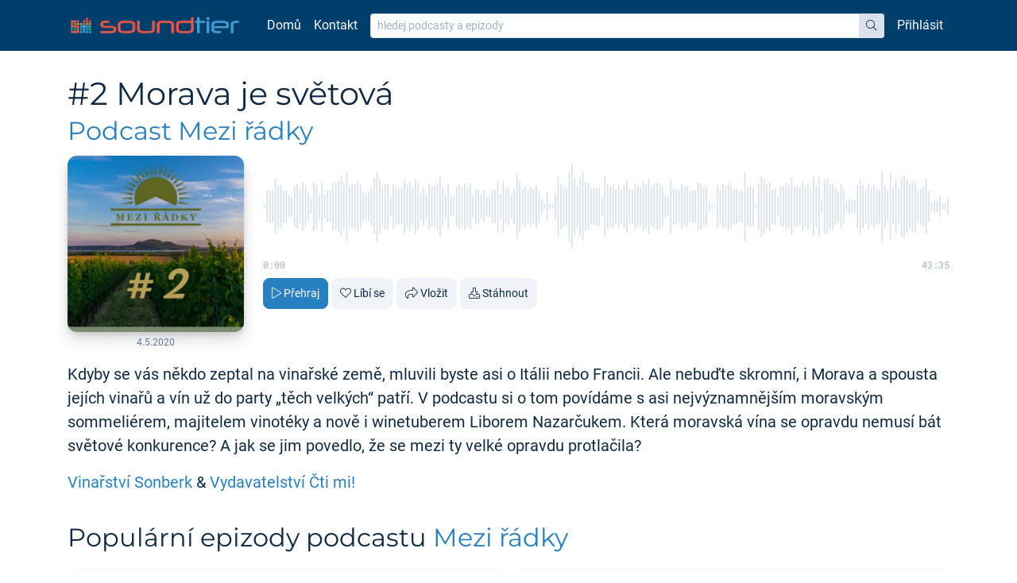

--- FILE ---
content_type: text/html; charset=utf-8
request_url: https://www.soundtier.com/mezi-radky/02-morava-je-svetova
body_size: 8147
content:
<!DOCTYPE html>
<html>

<head>
    <meta charset="utf-8">
    <meta http-equiv="X-UA-Compatible" content="IE=edge">
    <meta name="viewport" content="width=device-width, initial-scale=1">
        <title>#2 Morava je světová | Soundtier – Nejlepší podcasty na jednom místě</title>
    <meta property="og:title" content="#2 Morava je světová" />
    <meta property="og:description" content="Kdyby se vás někdo zeptal na vinařské země, mluvili byste asi o Itálii nebo Francii. Ale nebuďte skromní, i Morava a spousta jejích vinařů a vín už do party „těch velkých“ patří. V podcastu si o tom povídáme s asi nejvýznamnějším moravským sommeliérem, majitelem vinotéky a nově i winetuberem Liborem Nazarčukem. Která moravská vína se opravdu nemusí bát světové konkurence? A jak se jim povedlo, že se mezi ty velké opravdu protlačila? Vinařství Sonberk &amp;amp; Vydavatelství Čti mi! " />
    <meta property="og:type" content="music.song" />
    <meta property="og:music:duration" content="2615" />
    <meta property="og:music:album" content="Mezi řádky" />
    <meta property="og:url" content="https://www.soundtier.com/mezi-radky/02-morava-je-svetova" />
    <meta property="og:image" content="https://dg8r4j3fqc0r3.cloudfront.net/33/1941/3/1500.jpg" />
    <meta property="og:image:secure_url" content="https://dg8r4j3fqc0r3.cloudfront.net/33/1941/3/1500.jpg" />
    <meta property="og:audio" content="https://www.soundtier.com/mezi-radky/02-morava-je-svetova/02-morava-je-svetova.mp3" />    
    <meta property="og:audio:secure_url" content="https://www.soundtier.com/mezi-radky/02-morava-je-svetova/02-morava-je-svetova.mp3" />
    <meta property="og:audio:type" content="audio/mpeg" />    

    <link rel="stylesheet" href="/css/v14/soundtier.css">
    <link rel="apple-touch-icon-precomposed" sizes="57x57" href="https://www.soundtier.com/apple-touch-icon-57x57.png" />
    <link rel="apple-touch-icon-precomposed" sizes="114x114" href="https://www.soundtier.com/apple-touch-icon-114x114.png" />
    <link rel="apple-touch-icon-precomposed" sizes="72x72" href="https://www.soundtier.com/apple-touch-icon-72x72.png" />
    <link rel="apple-touch-icon-precomposed" sizes="144x144" href="https://www.soundtier.com/apple-touch-icon-144x144.png" />
    <link rel="apple-touch-icon-precomposed" sizes="60x60" href="https://www.soundtier.com/apple-touch-icon-60x60.png" />
    <link rel="apple-touch-icon-precomposed" sizes="120x120" href="https://www.soundtier.com/apple-touch-icon-120x120.png" />
    <link rel="apple-touch-icon-precomposed" sizes="76x76" href="https://www.soundtier.com/apple-touch-icon-76x76.png" />
    <link rel="apple-touch-icon-precomposed" sizes="152x152" href="https://www.soundtier.com/apple-touch-icon-152x152.png" />
    <link rel="icon" type="image/png" href="https://www.soundtier.com/favicon-196x196.png" sizes="196x196" />
    <link rel="icon" type="image/png" href="https://www.soundtier.com/favicon-96x96.png" sizes="96x96" />
    <link rel="icon" type="image/png" href="https://www.soundtier.com/favicon-32x32.png" sizes="32x32" />
    <link rel="icon" type="image/png" href="https://www.soundtier.com/favicon-16x16.png" sizes="16x16" />
    <link rel="icon" type="image/png" href="https://www.soundtier.com/favicon-128.png" sizes="128x128" />
    <meta name="application-name" content="SoundTier"/>
    <meta name="msapplication-TileColor" content="#FFFFFF" />
    <meta name="msapplication-TileImage" content="https://www.soundtier.com/mstile-144x144.png" />
    <meta name="msapplication-square70x70logo" content="https://www.soundtier.com/mstile-70x70.png" />
    <meta name="msapplication-square150x150logo" content="https://www.soundtier.com/mstile-150x150.png" />
    <meta name="msapplication-wide310x150logo" content="https://www.soundtier.com/mstile-310x150.png" />
    <meta name="msapplication-square310x310logo" content="https://www.soundtier.com/mstile-310x310.png" />    <meta name="google-site-verification" content="RPFuDNITsBrLcxs1SVLHm9DtPn6LmsbGHU1XwMgrgWU" />
</head>

<body>
    <div id="top">
        <nav class="navbar navbar-expand-lg navbar-dark bg-blue-900 mb-6">
            <div class="container">
                <a class="navbar-brand mt-n1" href="/">
                    <img class="h-4 h-sm-5" src="/img/soundtier-vertical-logo-h60.png" alt="Soundtier – Nejlepší podcasty na jednom místě" />
                </a>
                <button class="navbar-toggler" type="button" data-toggle="collapse" data-target="#navbarSupportedContent"
                    aria-controls="navbarSupportedContent" aria-expanded="false" aria-label="Přepnout navigaci">
                    <span class="navbar-toggler-icon"></span>
                </button>
        
                <div class="collapse navbar-collapse" id="navbarSupportedContent">
                    <ul class="navbar-nav mr-auto">
                        <li class="nav-item">
                            <a href="/" class="nav-link">Domů</a>
                        </li>
                        <li class="nav-item">
                            <a href="/contact" class="nav-link">Kontakt</a>
                        </li>
                    </ul>
                    <form action='/search' class='flex-grow-1 px-0 px-lg-2 py-2 py-md-0'>
                        <div class='input-group input-group-sm'>
                            <input
                                type='text'
                                class='form-control border-gray-100'
                                name='q'
                                value=''
                                placeholder='hledej podcasty a epizody'
                                aria-label='hledej podcasty a epizody'
                            />
                            <div class='input-group-append'>
                                <button class='btn btn-gray-100' type='submit'>
                                    <i class='fal fa-search' aria-hidden='true'></i>
                                    <span class='sr-only'>hledat</span>
                                </button>
                            </div>
                        </div>
                    </form>
                    <ul class="nav navbar-nav navbar-right">
                        <li class="nav-item">
                            <a class="nav-link" href="/user/login">Přihlásit</a>
                        </li>
                    </ul>
                </div>
            </div>
        
        </nav>        <div class="container">
        </div>        <div class="container">
        <h1 class="lh-2">
            #2 Morava je světová<br/>
            <a class="small" href="/mezi-radky">Podcast Mezi řádky</a></h1>


        <div class="w-100 d-flex flex-column flex-md-row track">
            <div class="w-md-30 w-lg-25 w-xl-20">
                <a href="/mezi-radky/02-morava-je-svetova">
                    <picture>
                        <source srcset="https://dg8r4j3fqc0r3.cloudfront.net/33/1941/3/500.avif" type="image/avif">
                        <source srcset="https://dg8r4j3fqc0r3.cloudfront.net/33/1941/3/500.webp" type="image/webp">
                        <img class="img img-fluid rounded-3 shadow-3" src="https://dg8r4j3fqc0r3.cloudfront.net/33/1941/3/500.jpg" alt="#2 Morava je světová" loading="lazy">
                    </picture>
                </a>
                <div class="d-flex flex-column text-gray-500 text-center pt-1">
                    <span class="fs-2">4.5.2020</span>
                </div>            </div>
            <div class="w-md-70 w-lg-75 w-xl-80 pl-5 d-flex flex-column">
                <div>
                <div class="w-100 h-9 wave-container" data-audio-wave="0.04,0.38,0.39,0.38,0.66,0.49,0.51,0.38,0.38,0.26,0.23,0.48,0.53,0.4,0.57,0.49,0.33,0.18,0.58,0.51,0.29,0.58,0.28,0.37,0.38,0.57,0.57,0.6,0.72,0.56,0.83,0.45,0.52,0.53,0.59,0.51,0.34,0.31,0.35,0.45,0.66,0.82,0.65,0.46,0.53,0.53,0.23,0.52,0.45,0.43,0.43,0.63,0.51,0.57,0.45,0.65,0.54,0.31,0.45,0.29,0.55,0.47,0.48,0.56,0.71,0.48,0.29,0.54,0.23,0.24,0.47,0.52,0.45,0.55,0.47,0.54,0.26,0.42,0.4,0.3,0.38,0.21,0.24,0.39,0.39,0.6,0.3,0.61,0.41,0.44,0.28,0.42,0.77,0.6,0.43,0.49,0.39,0.47,0.41,0.52,0.38,0.19,0.06,0.35,0.05,0.06,0.31,0.7,0.53,0.48,0.43,0.83,1,0.68,0.5,0.69,0.8,0.58,0.55,0.42,0.43,0.45,0.46,0.22,0.72,0.53,0.47,0.51,0.4,0.51,0.4,0.51,0.62,0.43,0.4,0.54,0.5,0.45,0.59,0.5,0.65,0.46,0.53,0.56,0.55,0.47,0.27,0.23,0.64,0.43,0.41,0.39,0.53,0.46,0.49,0.35,0.38,0.38,0.57,0.55,0.47,0.46,0.13,0.03,0.03,0.51,0.39,0.52,0.49,0.56,0.51,0.42,0.42,0.36,0.37,0.82,0.46,0.49,0.45,0.06,0.55,0.72,0.65,0.51,0.59,0.4,0.44,0.24,0.46,0.47,0.57,0.52,0.67,0.47,0.47,0.44,0.58,0.47,0.54,0.43,0.7,0.48,0.7,0.15,0.64,0.66,0.53,0.54,0.44,0.37,0.53,0.4,0.12,0.18,0.15,0.15,0.51,0.64,0.51,0.39,0.54,0.43,0.51,0.44,0.41,0.84,0.49,0.37,0.8,0.42,0.64,0.42,0.7,0.74,0.65,0.54,0.6,0.61,0.38,0.42,0.47,0.65,0.37,0.1,0.16,0.13,0.24,0.08,0.09,0.2">
                    <svg viewbox="0 0 100 30" class="waveform-container d-block h-9 w-100" preserveaspectratio="none"
                        xmlns="http://www.w3.org/2000/svg">
                        <rect class="waveform-wave" x="0" y="0" height="30" width="0" clip-path="url(#waveform-mask-1941)" />
                        <rect class="waveform-buffer" x="0" y="0" height="30" width="0"
                            clip-path="url(#waveform-mask-1941)" />
                        <rect class="waveform-progress" x="0" y="0" height="30" width="0"
                            clip-path="url(#waveform-mask-1941)" />
                    </svg>
                    <svg height="0" width="0" xmlns="http://www.w3.org/2000/svg">
                        <defs>
                            <clippath id="waveform-mask-1941" class="waveform-mask"></clippath>
                        </defs>
                    </svg>
                </div>
                <div class="d-flex flex-row justify-content-between mb-2">
                    <span class="track-position font-mono fs-2 text-gray-300">0:00</span>
                    <span class="track-duration font-mono fs-2 text-gray-300">43:35</span>
                </div>                <div class="track-buttons d-flex flex-row flex-wrap">
                    <a href="/mezi-radky/02-morava-je-svetova/02-morava-je-svetova.mp3"
                        class="mr-1 mb-1 ml-0 btn btn-primary  btn-play" data-channel="Mezi řádky"
                        data-track="#2 Morava je světová" data-source="Site" data-message-play="Přehraj"
                        data-message-stop-loading="Zastav"
                        data-message-stop-seeking="Zastav" data-message-pause="Pozastav"
                        data-message-resume="Pokračuj"><i class="fal fa-play"></i> <span
                            class="hidden-xs">Přehraj</span></a>
                    <button data-like-url="/mezi-radky/02-morava-je-svetova/like"
                        class="mr-1 mb-1 ml-0 btn btn-gray-000  btn-like"><i
                            class="fal fa-heart"></i> <span
                            class="hidden-xs">Líbí se</span></button>
                    <button data-embed-square-url="https://www.soundtier.com/mezi-radky/02-morava-je-svetova/embed"
                        data-embed-wide-url="https://www.soundtier.com/mezi-radky/02-morava-je-svetova/embed-wide"
                        class="mr-1 mb-1 ml-0 btn btn-gray-000 " data-toggle="modal"
                        data-target="#embed-modal"><i class="fal fa-share"></i> <span
                            class="hidden-xs">Vložit</span></button>
                    <a href="/mezi-radky/02-morava-je-svetova/download/02-morava-je-svetova.mp3"
                        class="mr-1 mb-1 ml-0 btn btn-gray-000 "><i class="fal fa-download"></i> <span
                            class="hidden-xs hidden-lg">Stáhnout</span></a>
                </div>                </div>
            </div>
        </div>

            <div class="fs-6 mt-4">
                <p>Kdyby se vás někdo zeptal na vinařské země, mluvili byste asi o Itálii nebo Francii. Ale nebuďte skromní, i Morava a spousta jejích vinařů a vín už do party „těch velkých“ patří. V podcastu si o tom povídáme s asi nejvýznamnějším moravským sommeliérem, majitelem vinotéky a nově i winetuberem Liborem Nazarčukem. Která moravská vína se opravdu nemusí bát světové konkurence? A jak se jim povedlo, že se mezi ty velké opravdu protlačila?</p>
<p><a href="http://www.sonberk.cz/cs/">Vinařství Sonberk</a> &amp; <a href="https://www.ctimi.cz/">Vydavatelství Čti mi!</a></p>

            </div>

        <h2>Populární epizody podcastu <a href="/mezi-radky">Mezi řádky</a></h2>

        <div class="d-flex flex-wrap">
                <div class="w-100 w-lg-50 my-2">
                    <div class="shadow-1 rounded-2 d-flex flex-row p-2 mx-2 h-100 track">
                        <div class="w-20 flex-shrink-0">
                            <a href="/mezi-radky/mezi-radky-29">
                                <picture>
                                    <source srcset="https://dg8r4j3fqc0r3.cloudfront.net/33/7684/2/500.avif" type="image/avif">
                                    <source srcset="https://dg8r4j3fqc0r3.cloudfront.net/33/7684/2/500.webp" type="image/webp">
                                    <img class="img img-fluid rounded-3" src="https://dg8r4j3fqc0r3.cloudfront.net/33/7684/2/500.jpg" alt="#29 O snoubení gastronomie a vína s Přemkem Forejtem" loading="lazy">
                                </picture>
                            </a>
                            <div class="d-flex flex-column text-gray-500 text-center pt-1">
                                <span class="fs-2">17.2.2025</span>
                            </div>                        </div>
                        <div class="w-80 px-2 d-flex flex-column">
                            <div class="flex-grow-1">
                                <h2 class="h5 my-0 lh-2">
                                    <a href="/mezi-radky/mezi-radky-29">
                                        #29 O snoubení gastronomie a vína s Přemkem Forejtem
                                    </a>
                                </h2>                                
                            </div>
                            <div>
                            <div class="w-100 h-8 wave-container" data-audio-wave="0.35,0.52,0.44,0.4,0.37,0.46,0.21,0.39,0.2,0.13,0.07,0.62,0.26,0.39,0.46,0.16,0.03,0.37,0.28,0.38,0.51,0.18,0.46,0.04,0.05,0.16,0.28,0.42,0.15,0.03,0.18,0.19,0.25,0.48,0.43,0.27,0.42,0.43,0.36,0.28,0.26,0.36,0.06,0.26,0.13,0.14,0.4,0.12,0.26,0.53,0.27,0.4,0.57,0.4,0.35,0.05,0.09,0.3,0.45,0.35,0.37,0.24,0.27,0.3,0.44,0.36,0.23,0.33,0.06,0.15,0.04,0.06,0.26,0.28,0.15,0.18,0.54,0.17,0.22,0.09,0.25,0.1,0.15,0.3,0.1,0.09,0.14,0.35,0.24,0.09,0.3,0.52,0.55,0.07,0.11,0.08,0.04,0.18,0.16,0.12,0.19,0.11,0.27,0.06,0.22,0.35,0.35,0.3,0.24,0.33,0.03,0.16,0.08,0.29,0.19,0.18,0.29,0.16,0.22,0.26,0.47,0.59,0.22,0.13,0.21,0.15,0.26,0.27,0.1,0.15,0.13,0.21,0.06,0.22,0.19,0.16,0.28,0.23,0.02,0.23,0.18,0.18,0.06,0.33,0.09,0.05,0.03,0.18,0.32,0.34,0.43,0.4,0.29,0.38,0.27,0.3,0.36,0.34,0.32,0.16,0.28,0.09,0.12,0.22,0.39,0.33,0.24,0.03,0.09,0.34,0.13,0.03,0.04,0.03,0.11,0.18,0.03,0.1,0.24,0.27,0.24,0.25,0.23,0.09,0.15,0.28,0.38,0.22,0.08,0.26,0.26,0.12,0.07,0.29,0.1,0.19,0.31,0.44,0.46,0.39,0.27,0.3,0.14,0.12,0.03,0.45,0.09,0.07,0.08,0.23,0.22,0.25,0.27,0.12,0.04,0.08,0.12,0.27,0.13,0.4,0.07,0.07,0.5,0.35,0.13,0.22,0.1,0.11,0.05,0.07,0.3,0.41,0.23,0.18,0.29,0.25,0.24,0.16,0.26,0.32,0.1,0.24,0.39,0.17,0.06,0.1,0.36,1,0.27,0.17">
                                <svg viewbox="0 0 100 30" class="waveform-container d-block h-8 w-100" preserveaspectratio="none"
                                    xmlns="http://www.w3.org/2000/svg">
                                    <rect class="waveform-wave" x="0" y="0" height="30" width="0" clip-path="url(#waveform-mask-7684)" />
                                    <rect class="waveform-buffer" x="0" y="0" height="30" width="0"
                                        clip-path="url(#waveform-mask-7684)" />
                                    <rect class="waveform-progress" x="0" y="0" height="30" width="0"
                                        clip-path="url(#waveform-mask-7684)" />
                                </svg>
                                <svg height="0" width="0" xmlns="http://www.w3.org/2000/svg">
                                    <defs>
                                        <clippath id="waveform-mask-7684" class="waveform-mask"></clippath>
                                    </defs>
                                </svg>
                            </div>
                            <div class="d-flex flex-row justify-content-between mb-2">
                                <span class="track-position font-mono fs-2 text-gray-300">0:00</span>
                                <span class="track-duration font-mono fs-2 text-gray-300">57:39</span>
                            </div>                            <div class="track-buttons d-flex flex-row flex-wrap">
                                <a href="/mezi-radky/mezi-radky-29/mezi-radky-29.mp3"
                                    class="mr-1 mb-1 ml-0 btn btn-primary btn-xs btn-play" data-channel="Mezi řádky"
                                    data-track="#29 O snoubení gastronomie a vína s Přemkem Forejtem" data-source="Site" data-message-play="Přehraj"
                                    data-message-stop-loading="Zastav"
                                    data-message-stop-seeking="Zastav" data-message-pause="Pozastav"
                                    data-message-resume="Pokračuj"><i class="fal fa-play"></i> <span
                                        class="hidden-xs">Přehraj</span></a>
                                <button data-like-url="/mezi-radky/mezi-radky-29/like"
                                    class="mr-1 mb-1 ml-0 btn btn-gray-000 btn-xs btn-like"><i
                                        class="fal fa-heart"></i> <span
                                        class="hidden-xs">Líbí se</span></button>
                                <button data-embed-square-url="https://www.soundtier.com/mezi-radky/mezi-radky-29/embed"
                                    data-embed-wide-url="https://www.soundtier.com/mezi-radky/mezi-radky-29/embed-wide"
                                    class="mr-1 mb-1 ml-0 btn btn-gray-000 btn-xs" data-toggle="modal"
                                    data-target="#embed-modal"><i class="fal fa-share"></i> <span
                                        class="hidden-xs">Vložit</span></button>
                            </div>                            </div>
                        </div>
                    </div>
                </div>
                <div class="w-100 w-lg-50 my-2">
                    <div class="shadow-1 rounded-2 d-flex flex-row p-2 mx-2 h-100 track">
                        <div class="w-20 flex-shrink-0">
                            <a href="/mezi-radky/mezi-radky-28">
                                <picture>
                                    <source srcset="https://dg8r4j3fqc0r3.cloudfront.net/33/7185/2/500.avif" type="image/avif">
                                    <source srcset="https://dg8r4j3fqc0r3.cloudfront.net/33/7185/2/500.webp" type="image/webp">
                                    <img class="img img-fluid rounded-3" src="https://dg8r4j3fqc0r3.cloudfront.net/33/7185/2/500.jpg" alt="#28 O sektech s Kamilem Prokešem" loading="lazy">
                                </picture>
                            </a>
                            <div class="d-flex flex-column text-gray-500 text-center pt-1">
                                <span class="fs-2">20.8.2024</span>
                            </div>                        </div>
                        <div class="w-80 px-2 d-flex flex-column">
                            <div class="flex-grow-1">
                                <h2 class="h5 my-0 lh-2">
                                    <a href="/mezi-radky/mezi-radky-28">
                                        #28 O sektech s Kamilem Prokešem
                                    </a>
                                </h2>                                
                            </div>
                            <div>
                            <div class="w-100 h-8 wave-container" data-audio-wave="0.44,0.98,0.85,0.64,0.59,0.03,0.22,0.34,0.29,0.2,0.39,0.34,0.4,0.06,0.41,0.29,0.15,0.16,0.04,0.18,0.57,0.57,0.32,0.92,0.5,0.71,0.42,0.11,0.28,0.78,0.4,0.32,0.14,0.03,0.58,0.55,0.93,0.65,0.31,0.34,0.19,0.33,0.28,0.16,0.22,0.32,0.26,0.23,0.34,0.45,0.28,0.18,0.9,0.86,0.43,0.34,0.51,0.61,0.17,0.46,0.26,0.27,0.12,0.43,0.41,0.33,0.21,0.22,0.22,0.31,0.35,0.35,0.16,0.09,0.47,0.24,0.71,0.41,0.24,0.39,0.23,0.52,0.19,0.48,0.49,0.38,0.5,0.58,0.61,0.34,0.37,0.18,0.4,0.4,0.45,0.4,0.36,0.33,0.2,0.28,0.83,0.33,0.42,0.13,0.03,0.16,0.24,0.34,0.21,0.33,0.76,0.64,0.41,0.63,0.29,0.25,0.44,0.16,0.37,0.39,0.79,0.65,0.19,0.6,0.61,0.42,0.52,0.44,0.34,0.16,0.04,0.22,0.41,0.25,0.07,0.29,0.08,0.1,0.04,0.14,0.46,0.1,0.11,0.03,0.17,0.31,0.3,0.27,0.12,0.23,0.04,0.16,0.34,0.2,0.18,0.29,0.37,0.42,0.35,0.14,0.1,0.27,0.03,0.16,0.04,0.19,0.07,0.49,0.67,0.49,0.45,0.07,0.16,0.27,0.21,0.32,0.86,0.45,0.33,0.32,0.22,0.34,0.27,0.32,0.45,0.14,0.29,0.11,0.11,0.19,0.21,0.31,0.63,0.58,0.48,0.48,0.25,0.52,0.31,0.41,0.11,0.36,0.59,0.34,0.51,0.45,0.14,0.33,0.31,0.4,0.27,0.71,0.75,0.31,0.45,0.66,0.49,0.56,0.04,0.46,0.05,0.34,0.44,0.41,0.34,0.16,0.43,0.58,0.33,0.35,0.73,0.38,0.63,0.39,0.35,0.33,0.29,0.25,0.48,0.96,0.74,0.57,0.69,0.56,0.74,0.38,0.66,1,0.59,0.29">
                                <svg viewbox="0 0 100 30" class="waveform-container d-block h-8 w-100" preserveaspectratio="none"
                                    xmlns="http://www.w3.org/2000/svg">
                                    <rect class="waveform-wave" x="0" y="0" height="30" width="0" clip-path="url(#waveform-mask-7185)" />
                                    <rect class="waveform-buffer" x="0" y="0" height="30" width="0"
                                        clip-path="url(#waveform-mask-7185)" />
                                    <rect class="waveform-progress" x="0" y="0" height="30" width="0"
                                        clip-path="url(#waveform-mask-7185)" />
                                </svg>
                                <svg height="0" width="0" xmlns="http://www.w3.org/2000/svg">
                                    <defs>
                                        <clippath id="waveform-mask-7185" class="waveform-mask"></clippath>
                                    </defs>
                                </svg>
                            </div>
                            <div class="d-flex flex-row justify-content-between mb-2">
                                <span class="track-position font-mono fs-2 text-gray-300">0:00</span>
                                <span class="track-duration font-mono fs-2 text-gray-300">46:30</span>
                            </div>                            <div class="track-buttons d-flex flex-row flex-wrap">
                                <a href="/mezi-radky/mezi-radky-28/mezi-radky-28.mp3"
                                    class="mr-1 mb-1 ml-0 btn btn-primary btn-xs btn-play" data-channel="Mezi řádky"
                                    data-track="#28 O sektech s Kamilem Prokešem" data-source="Site" data-message-play="Přehraj"
                                    data-message-stop-loading="Zastav"
                                    data-message-stop-seeking="Zastav" data-message-pause="Pozastav"
                                    data-message-resume="Pokračuj"><i class="fal fa-play"></i> <span
                                        class="hidden-xs">Přehraj</span></a>
                                <button data-like-url="/mezi-radky/mezi-radky-28/like"
                                    class="mr-1 mb-1 ml-0 btn btn-gray-000 btn-xs btn-like"><i
                                        class="fal fa-heart"></i> <span
                                        class="hidden-xs">Líbí se</span></button>
                                <button data-embed-square-url="https://www.soundtier.com/mezi-radky/mezi-radky-28/embed"
                                    data-embed-wide-url="https://www.soundtier.com/mezi-radky/mezi-radky-28/embed-wide"
                                    class="mr-1 mb-1 ml-0 btn btn-gray-000 btn-xs" data-toggle="modal"
                                    data-target="#embed-modal"><i class="fal fa-share"></i> <span
                                        class="hidden-xs">Vložit</span></button>
                            </div>                            </div>
                        </div>
                    </div>
                </div>
                <div class="w-100 w-lg-50 my-2">
                    <div class="shadow-1 rounded-2 d-flex flex-row p-2 mx-2 h-100 track">
                        <div class="w-20 flex-shrink-0">
                            <a href="/mezi-radky/mezi-radky-11">
                                <picture>
                                    <source srcset="https://dg8r4j3fqc0r3.cloudfront.net/33/4329/3/500.avif" type="image/avif">
                                    <source srcset="https://dg8r4j3fqc0r3.cloudfront.net/33/4329/3/500.webp" type="image/webp">
                                    <img class="img img-fluid rounded-3" src="https://dg8r4j3fqc0r3.cloudfront.net/33/4329/3/500.jpg" alt="#11 O roce přátelství: těch, co začala karavanem, i těch od nového vína" loading="lazy">
                                </picture>
                            </a>
                            <div class="d-flex flex-column text-gray-500 text-center pt-1">
                                <span class="fs-2">23.12.2021</span>
                            </div>                        </div>
                        <div class="w-80 px-2 d-flex flex-column">
                            <div class="flex-grow-1">
                                <h2 class="h5 my-0 lh-2">
                                    <a href="/mezi-radky/mezi-radky-11">
                                        #11 O roce přátelství: těch, co začala karavanem, i těch od nového vína
                                    </a>
                                </h2>                                
                            </div>
                            <div>
                            <div class="w-100 h-8 wave-container" data-audio-wave="0.04,0.02,0.72,0.53,0.22,0.27,0.38,0.45,0.45,0.46,0.23,0.44,0.19,0.34,0.65,0.65,0.52,0.26,0.23,0.28,0.45,0.47,0.33,0.44,0.36,0.43,0.32,0.52,0.62,0.8,0.6,0.46,0.63,0.65,0.57,0.64,0.61,0.39,0.37,0.36,0.31,0.39,0.34,0.55,0.36,0.58,0.6,0.51,0.7,0.37,0.34,0.68,0.75,0.88,0.87,0.92,0.61,0.25,0.15,0.38,0.48,0.41,0.48,0.35,0.58,0.7,0.64,0.58,0.42,0.3,0.34,0.42,0.76,0.65,0.6,0.56,0.71,0.87,0.59,0.58,0.89,0.51,0.41,0.24,0.38,0.59,0.58,0.59,0.62,0.57,0.33,0.32,0.49,0.57,0.55,0.42,0.51,0.65,0.19,0.49,0.53,0.66,0.56,0.67,0.41,0.47,0.6,0.81,0.6,0.48,0.63,0.56,0.58,0.37,0.29,0.34,0.38,0.38,0.58,0.38,0.48,0.42,0.3,0.43,0.46,0.57,0.61,0.6,0.94,1,0.48,0.75,0.66,0.57,0.63,0.68,0.66,0.6,0.41,0.55,0.26,0.63,0.61,0.57,0.37,0.3,0.62,0.57,0.42,0.49,0.54,0.41,0.74,0.74,0.58,0.52,0.7,0.67,0.74,0.65,0.71,0.79,0.6,0.63,0.62,0.65,0.82,0.56,0.53,0.49,0.64,0.62,0.57,0.78,0.54,0.4,0.62,0.76,0.55,0.5,0.71,0.57,0.75,0.7,0.54,0.45,0.7,0.8,0.78,0.39,0.42,0.27,0.23,0.32,0.64,0.44,0.46,0.56,0.51,0.49,0.56,0.42,0.46,0.45,0.6,0.73,0.36,0.4,0.43,0.5,0.49,0.28,0.43,0.47,0.35,0.94,0.75,0.61,0.45,0.72,0.77,0.6,0.61,0.53,0.61,0.55,0.64,0.39,0.43,0.36,0.6,0.42,0.26,0.31,0.45,0.52,0.41,0.6,0.47,0.39,0.55,0.81,0.63,0.37,0.6,0.36,0.23,0.5,0.14,0.05">
                                <svg viewbox="0 0 100 30" class="waveform-container d-block h-8 w-100" preserveaspectratio="none"
                                    xmlns="http://www.w3.org/2000/svg">
                                    <rect class="waveform-wave" x="0" y="0" height="30" width="0" clip-path="url(#waveform-mask-4329)" />
                                    <rect class="waveform-buffer" x="0" y="0" height="30" width="0"
                                        clip-path="url(#waveform-mask-4329)" />
                                    <rect class="waveform-progress" x="0" y="0" height="30" width="0"
                                        clip-path="url(#waveform-mask-4329)" />
                                </svg>
                                <svg height="0" width="0" xmlns="http://www.w3.org/2000/svg">
                                    <defs>
                                        <clippath id="waveform-mask-4329" class="waveform-mask"></clippath>
                                    </defs>
                                </svg>
                            </div>
                            <div class="d-flex flex-row justify-content-between mb-2">
                                <span class="track-position font-mono fs-2 text-gray-300">0:00</span>
                                <span class="track-duration font-mono fs-2 text-gray-300">44:22</span>
                            </div>                            <div class="track-buttons d-flex flex-row flex-wrap">
                                <a href="/mezi-radky/mezi-radky-11/mezi-radky-11.mp3"
                                    class="mr-1 mb-1 ml-0 btn btn-primary btn-xs btn-play" data-channel="Mezi řádky"
                                    data-track="#11 O roce přátelství: těch, co začala karavanem, i těch od nového vína" data-source="Site" data-message-play="Přehraj"
                                    data-message-stop-loading="Zastav"
                                    data-message-stop-seeking="Zastav" data-message-pause="Pozastav"
                                    data-message-resume="Pokračuj"><i class="fal fa-play"></i> <span
                                        class="hidden-xs">Přehraj</span></a>
                                <button data-like-url="/mezi-radky/mezi-radky-11/like"
                                    class="mr-1 mb-1 ml-0 btn btn-gray-000 btn-xs btn-like"><i
                                        class="fal fa-heart"></i> <span
                                        class="hidden-xs">Líbí se</span></button>
                                <button data-embed-square-url="https://www.soundtier.com/mezi-radky/mezi-radky-11/embed"
                                    data-embed-wide-url="https://www.soundtier.com/mezi-radky/mezi-radky-11/embed-wide"
                                    class="mr-1 mb-1 ml-0 btn btn-gray-000 btn-xs" data-toggle="modal"
                                    data-target="#embed-modal"><i class="fal fa-share"></i> <span
                                        class="hidden-xs">Vložit</span></button>
                                <a href="/mezi-radky/mezi-radky-11/download/mezi-radky-11.mp3"
                                    class="mr-1 mb-1 ml-0 btn btn-gray-000 btn-xs"><i class="fal fa-download"></i> <span
                                        class="hidden-xs hidden-lg">Stáhnout</span></a>
                            </div>                            </div>
                        </div>
                    </div>
                </div>
                <div class="w-100 w-lg-50 my-2">
                    <div class="shadow-1 rounded-2 d-flex flex-row p-2 mx-2 h-100 track">
                        <div class="w-20 flex-shrink-0">
                            <a href="/mezi-radky/mezi-radky-23">
                                <picture>
                                    <source srcset="https://dg8r4j3fqc0r3.cloudfront.net/33/6402/2/500.avif" type="image/avif">
                                    <source srcset="https://dg8r4j3fqc0r3.cloudfront.net/33/6402/2/500.webp" type="image/webp">
                                    <img class="img img-fluid rounded-3" src="https://dg8r4j3fqc0r3.cloudfront.net/33/6402/2/500.jpg" alt="#23 O dvacátém výročí Sonberku" loading="lazy">
                                </picture>
                            </a>
                            <div class="d-flex flex-column text-gray-500 text-center pt-1">
                                <span class="fs-2">21.9.2023</span>
                            </div>                        </div>
                        <div class="w-80 px-2 d-flex flex-column">
                            <div class="flex-grow-1">
                                <h2 class="h5 my-0 lh-2">
                                    <a href="/mezi-radky/mezi-radky-23">
                                        #23 O dvacátém výročí Sonberku
                                    </a>
                                </h2>                                
                            </div>
                            <div>
                            <div class="w-100 h-8 wave-container" data-audio-wave="0.25,0.33,0.41,0.54,0.41,0.45,0.61,0.24,0.3,0.26,0.38,0.32,0.29,0.59,0.35,0.25,0.42,0.24,0.41,0.59,0.47,0.56,0.41,0.52,0.31,0.29,0.52,0.41,0.39,0.86,0.81,0.52,0.54,0.38,0.35,0.3,0.32,0.41,0.3,0.38,0.29,0.25,0.22,0.33,0.26,0.22,0.28,0.15,0.36,0.27,0.44,0.43,0.23,0.18,0.66,0.83,0.43,0.26,0.17,0.31,0.18,0.28,0.32,0.37,0.35,0.34,0.45,0.23,0.36,0.18,0.64,0.43,0.18,0.38,0.34,0.68,0.87,0.7,0.79,0.32,0.42,0.85,0.63,0.46,0.42,0.48,0.58,0.48,0.37,0.41,0.41,0.46,0.47,0.37,0.36,0.22,0.4,0.58,0.47,0.31,0.3,0.24,0.69,0.7,0.61,0.47,0.41,0.46,0.45,0.46,0.37,0.36,0.4,0.53,0.35,0.34,0.36,0.3,0.56,0.39,0.28,0.24,0.2,0.61,0.4,0.37,0.42,0.34,0.2,0.31,0.3,0.83,0.82,0.67,0.77,0.46,0.26,0.39,0.76,0.44,0.39,0.34,0.24,0.35,0.46,0.52,0.67,0.58,0.52,0.4,0.59,0.54,0.43,0.47,0.4,0.57,0.8,0.89,0.95,0.8,0.78,0.9,0.86,0.91,1,0.88,0.77,0.8,0.41,0.27,0.35,0.29,0.71,0.16,0.25,0.54,0.39,0.5,0.34,0.51,0.45,0.34,0.41,0.38,0.37,0.34,0.3,0.2,0.47,0.41,0.39,0.4,0.3,0.44,0.44,0.26,0.23,0.42,0.49,0.37,0.57,0.78,0.72,0.63,0.83,0.56,0.39,0.33,0.35,0.32,0.4,0.29,0.29,0.28,0.31,0.36,0.43,0.2,0.31,0.44,0.4,0.6,0.46,0.49,0.26,0.42,0.59,0.38,0.43,0.42,0.37,0.37,0.46,0.34,0.65,0.64,0.56,0.39,0.39,0.35,0.33,0.2,0.16,0.32,0.35,0.46,0.56,0.47,0.28,0.11">
                                <svg viewbox="0 0 100 30" class="waveform-container d-block h-8 w-100" preserveaspectratio="none"
                                    xmlns="http://www.w3.org/2000/svg">
                                    <rect class="waveform-wave" x="0" y="0" height="30" width="0" clip-path="url(#waveform-mask-6402)" />
                                    <rect class="waveform-buffer" x="0" y="0" height="30" width="0"
                                        clip-path="url(#waveform-mask-6402)" />
                                    <rect class="waveform-progress" x="0" y="0" height="30" width="0"
                                        clip-path="url(#waveform-mask-6402)" />
                                </svg>
                                <svg height="0" width="0" xmlns="http://www.w3.org/2000/svg">
                                    <defs>
                                        <clippath id="waveform-mask-6402" class="waveform-mask"></clippath>
                                    </defs>
                                </svg>
                            </div>
                            <div class="d-flex flex-row justify-content-between mb-2">
                                <span class="track-position font-mono fs-2 text-gray-300">0:00</span>
                                <span class="track-duration font-mono fs-2 text-gray-300">55:37</span>
                            </div>                            <div class="track-buttons d-flex flex-row flex-wrap">
                                <a href="/mezi-radky/mezi-radky-23/mezi-radky-23.mp3"
                                    class="mr-1 mb-1 ml-0 btn btn-primary btn-xs btn-play" data-channel="Mezi řádky"
                                    data-track="#23 O dvacátém výročí Sonberku" data-source="Site" data-message-play="Přehraj"
                                    data-message-stop-loading="Zastav"
                                    data-message-stop-seeking="Zastav" data-message-pause="Pozastav"
                                    data-message-resume="Pokračuj"><i class="fal fa-play"></i> <span
                                        class="hidden-xs">Přehraj</span></a>
                                <button data-like-url="/mezi-radky/mezi-radky-23/like"
                                    class="mr-1 mb-1 ml-0 btn btn-gray-000 btn-xs btn-like"><i
                                        class="fal fa-heart"></i> <span
                                        class="hidden-xs">Líbí se</span></button>
                                <button data-embed-square-url="https://www.soundtier.com/mezi-radky/mezi-radky-23/embed"
                                    data-embed-wide-url="https://www.soundtier.com/mezi-radky/mezi-radky-23/embed-wide"
                                    class="mr-1 mb-1 ml-0 btn btn-gray-000 btn-xs" data-toggle="modal"
                                    data-target="#embed-modal"><i class="fal fa-share"></i> <span
                                        class="hidden-xs">Vložit</span></button>
                            </div>                            </div>
                        </div>
                    </div>
                </div>
        </div>

        <h2>Nejnovější epizody podcastu <a href="/mezi-radky">Mezi řádky</a></h2>

        <div class="d-flex flex-wrap">
                <div class="w-100 w-lg-50 my-2">
                    <div class="shadow-1 rounded-2 d-flex flex-row p-2 mx-2 h-100 track">
                        <div class="w-20 flex-shrink-0">
                            <a href="/mezi-radky/mezi-radky-29">
                                <picture>
                                    <source srcset="https://dg8r4j3fqc0r3.cloudfront.net/33/7684/2/500.avif" type="image/avif">
                                    <source srcset="https://dg8r4j3fqc0r3.cloudfront.net/33/7684/2/500.webp" type="image/webp">
                                    <img class="img img-fluid rounded-3" src="https://dg8r4j3fqc0r3.cloudfront.net/33/7684/2/500.jpg" alt="#29 O snoubení gastronomie a vína s Přemkem Forejtem" loading="lazy">
                                </picture>
                            </a>
                            <div class="d-flex flex-column text-gray-500 text-center pt-1">
                                <span class="fs-2">17.2.2025</span>
                            </div>                        </div>
                        <div class="w-80 px-2 d-flex flex-column">
                            <div class="flex-grow-1">
                                <h2 class="h5 my-0 lh-2">
                                    <a href="/mezi-radky/mezi-radky-29">
                                        #29 O snoubení gastronomie a vína s Přemkem Forejtem
                                    </a>
                                </h2>                                
                            </div>
                            <div>
                            <div class="w-100 h-8 wave-container" data-audio-wave="0.35,0.52,0.44,0.4,0.37,0.46,0.21,0.39,0.2,0.13,0.07,0.62,0.26,0.39,0.46,0.16,0.03,0.37,0.28,0.38,0.51,0.18,0.46,0.04,0.05,0.16,0.28,0.42,0.15,0.03,0.18,0.19,0.25,0.48,0.43,0.27,0.42,0.43,0.36,0.28,0.26,0.36,0.06,0.26,0.13,0.14,0.4,0.12,0.26,0.53,0.27,0.4,0.57,0.4,0.35,0.05,0.09,0.3,0.45,0.35,0.37,0.24,0.27,0.3,0.44,0.36,0.23,0.33,0.06,0.15,0.04,0.06,0.26,0.28,0.15,0.18,0.54,0.17,0.22,0.09,0.25,0.1,0.15,0.3,0.1,0.09,0.14,0.35,0.24,0.09,0.3,0.52,0.55,0.07,0.11,0.08,0.04,0.18,0.16,0.12,0.19,0.11,0.27,0.06,0.22,0.35,0.35,0.3,0.24,0.33,0.03,0.16,0.08,0.29,0.19,0.18,0.29,0.16,0.22,0.26,0.47,0.59,0.22,0.13,0.21,0.15,0.26,0.27,0.1,0.15,0.13,0.21,0.06,0.22,0.19,0.16,0.28,0.23,0.02,0.23,0.18,0.18,0.06,0.33,0.09,0.05,0.03,0.18,0.32,0.34,0.43,0.4,0.29,0.38,0.27,0.3,0.36,0.34,0.32,0.16,0.28,0.09,0.12,0.22,0.39,0.33,0.24,0.03,0.09,0.34,0.13,0.03,0.04,0.03,0.11,0.18,0.03,0.1,0.24,0.27,0.24,0.25,0.23,0.09,0.15,0.28,0.38,0.22,0.08,0.26,0.26,0.12,0.07,0.29,0.1,0.19,0.31,0.44,0.46,0.39,0.27,0.3,0.14,0.12,0.03,0.45,0.09,0.07,0.08,0.23,0.22,0.25,0.27,0.12,0.04,0.08,0.12,0.27,0.13,0.4,0.07,0.07,0.5,0.35,0.13,0.22,0.1,0.11,0.05,0.07,0.3,0.41,0.23,0.18,0.29,0.25,0.24,0.16,0.26,0.32,0.1,0.24,0.39,0.17,0.06,0.1,0.36,1,0.27,0.17">
                                <svg viewbox="0 0 100 30" class="waveform-container d-block h-8 w-100" preserveaspectratio="none"
                                    xmlns="http://www.w3.org/2000/svg">
                                    <rect class="waveform-wave" x="0" y="0" height="30" width="0" clip-path="url(#waveform-mask-7684)" />
                                    <rect class="waveform-buffer" x="0" y="0" height="30" width="0"
                                        clip-path="url(#waveform-mask-7684)" />
                                    <rect class="waveform-progress" x="0" y="0" height="30" width="0"
                                        clip-path="url(#waveform-mask-7684)" />
                                </svg>
                                <svg height="0" width="0" xmlns="http://www.w3.org/2000/svg">
                                    <defs>
                                        <clippath id="waveform-mask-7684" class="waveform-mask"></clippath>
                                    </defs>
                                </svg>
                            </div>
                            <div class="d-flex flex-row justify-content-between mb-2">
                                <span class="track-position font-mono fs-2 text-gray-300">0:00</span>
                                <span class="track-duration font-mono fs-2 text-gray-300">57:39</span>
                            </div>                            <div class="track-buttons d-flex flex-row flex-wrap">
                                <a href="/mezi-radky/mezi-radky-29/mezi-radky-29.mp3"
                                    class="mr-1 mb-1 ml-0 btn btn-primary btn-xs btn-play" data-channel="Mezi řádky"
                                    data-track="#29 O snoubení gastronomie a vína s Přemkem Forejtem" data-source="Site" data-message-play="Přehraj"
                                    data-message-stop-loading="Zastav"
                                    data-message-stop-seeking="Zastav" data-message-pause="Pozastav"
                                    data-message-resume="Pokračuj"><i class="fal fa-play"></i> <span
                                        class="hidden-xs">Přehraj</span></a>
                                <button data-like-url="/mezi-radky/mezi-radky-29/like"
                                    class="mr-1 mb-1 ml-0 btn btn-gray-000 btn-xs btn-like"><i
                                        class="fal fa-heart"></i> <span
                                        class="hidden-xs">Líbí se</span></button>
                                <button data-embed-square-url="https://www.soundtier.com/mezi-radky/mezi-radky-29/embed"
                                    data-embed-wide-url="https://www.soundtier.com/mezi-radky/mezi-radky-29/embed-wide"
                                    class="mr-1 mb-1 ml-0 btn btn-gray-000 btn-xs" data-toggle="modal"
                                    data-target="#embed-modal"><i class="fal fa-share"></i> <span
                                        class="hidden-xs">Vložit</span></button>
                            </div>                            </div>
                        </div>
                    </div>
                </div>
                <div class="w-100 w-lg-50 my-2">
                    <div class="shadow-1 rounded-2 d-flex flex-row p-2 mx-2 h-100 track">
                        <div class="w-20 flex-shrink-0">
                            <a href="/mezi-radky/mezi-radky-28">
                                <picture>
                                    <source srcset="https://dg8r4j3fqc0r3.cloudfront.net/33/7185/2/500.avif" type="image/avif">
                                    <source srcset="https://dg8r4j3fqc0r3.cloudfront.net/33/7185/2/500.webp" type="image/webp">
                                    <img class="img img-fluid rounded-3" src="https://dg8r4j3fqc0r3.cloudfront.net/33/7185/2/500.jpg" alt="#28 O sektech s Kamilem Prokešem" loading="lazy">
                                </picture>
                            </a>
                            <div class="d-flex flex-column text-gray-500 text-center pt-1">
                                <span class="fs-2">20.8.2024</span>
                            </div>                        </div>
                        <div class="w-80 px-2 d-flex flex-column">
                            <div class="flex-grow-1">
                                <h2 class="h5 my-0 lh-2">
                                    <a href="/mezi-radky/mezi-radky-28">
                                        #28 O sektech s Kamilem Prokešem
                                    </a>
                                </h2>                                
                            </div>
                            <div>
                            <div class="w-100 h-8 wave-container" data-audio-wave="0.44,0.98,0.85,0.64,0.59,0.03,0.22,0.34,0.29,0.2,0.39,0.34,0.4,0.06,0.41,0.29,0.15,0.16,0.04,0.18,0.57,0.57,0.32,0.92,0.5,0.71,0.42,0.11,0.28,0.78,0.4,0.32,0.14,0.03,0.58,0.55,0.93,0.65,0.31,0.34,0.19,0.33,0.28,0.16,0.22,0.32,0.26,0.23,0.34,0.45,0.28,0.18,0.9,0.86,0.43,0.34,0.51,0.61,0.17,0.46,0.26,0.27,0.12,0.43,0.41,0.33,0.21,0.22,0.22,0.31,0.35,0.35,0.16,0.09,0.47,0.24,0.71,0.41,0.24,0.39,0.23,0.52,0.19,0.48,0.49,0.38,0.5,0.58,0.61,0.34,0.37,0.18,0.4,0.4,0.45,0.4,0.36,0.33,0.2,0.28,0.83,0.33,0.42,0.13,0.03,0.16,0.24,0.34,0.21,0.33,0.76,0.64,0.41,0.63,0.29,0.25,0.44,0.16,0.37,0.39,0.79,0.65,0.19,0.6,0.61,0.42,0.52,0.44,0.34,0.16,0.04,0.22,0.41,0.25,0.07,0.29,0.08,0.1,0.04,0.14,0.46,0.1,0.11,0.03,0.17,0.31,0.3,0.27,0.12,0.23,0.04,0.16,0.34,0.2,0.18,0.29,0.37,0.42,0.35,0.14,0.1,0.27,0.03,0.16,0.04,0.19,0.07,0.49,0.67,0.49,0.45,0.07,0.16,0.27,0.21,0.32,0.86,0.45,0.33,0.32,0.22,0.34,0.27,0.32,0.45,0.14,0.29,0.11,0.11,0.19,0.21,0.31,0.63,0.58,0.48,0.48,0.25,0.52,0.31,0.41,0.11,0.36,0.59,0.34,0.51,0.45,0.14,0.33,0.31,0.4,0.27,0.71,0.75,0.31,0.45,0.66,0.49,0.56,0.04,0.46,0.05,0.34,0.44,0.41,0.34,0.16,0.43,0.58,0.33,0.35,0.73,0.38,0.63,0.39,0.35,0.33,0.29,0.25,0.48,0.96,0.74,0.57,0.69,0.56,0.74,0.38,0.66,1,0.59,0.29">
                                <svg viewbox="0 0 100 30" class="waveform-container d-block h-8 w-100" preserveaspectratio="none"
                                    xmlns="http://www.w3.org/2000/svg">
                                    <rect class="waveform-wave" x="0" y="0" height="30" width="0" clip-path="url(#waveform-mask-7185)" />
                                    <rect class="waveform-buffer" x="0" y="0" height="30" width="0"
                                        clip-path="url(#waveform-mask-7185)" />
                                    <rect class="waveform-progress" x="0" y="0" height="30" width="0"
                                        clip-path="url(#waveform-mask-7185)" />
                                </svg>
                                <svg height="0" width="0" xmlns="http://www.w3.org/2000/svg">
                                    <defs>
                                        <clippath id="waveform-mask-7185" class="waveform-mask"></clippath>
                                    </defs>
                                </svg>
                            </div>
                            <div class="d-flex flex-row justify-content-between mb-2">
                                <span class="track-position font-mono fs-2 text-gray-300">0:00</span>
                                <span class="track-duration font-mono fs-2 text-gray-300">46:30</span>
                            </div>                            <div class="track-buttons d-flex flex-row flex-wrap">
                                <a href="/mezi-radky/mezi-radky-28/mezi-radky-28.mp3"
                                    class="mr-1 mb-1 ml-0 btn btn-primary btn-xs btn-play" data-channel="Mezi řádky"
                                    data-track="#28 O sektech s Kamilem Prokešem" data-source="Site" data-message-play="Přehraj"
                                    data-message-stop-loading="Zastav"
                                    data-message-stop-seeking="Zastav" data-message-pause="Pozastav"
                                    data-message-resume="Pokračuj"><i class="fal fa-play"></i> <span
                                        class="hidden-xs">Přehraj</span></a>
                                <button data-like-url="/mezi-radky/mezi-radky-28/like"
                                    class="mr-1 mb-1 ml-0 btn btn-gray-000 btn-xs btn-like"><i
                                        class="fal fa-heart"></i> <span
                                        class="hidden-xs">Líbí se</span></button>
                                <button data-embed-square-url="https://www.soundtier.com/mezi-radky/mezi-radky-28/embed"
                                    data-embed-wide-url="https://www.soundtier.com/mezi-radky/mezi-radky-28/embed-wide"
                                    class="mr-1 mb-1 ml-0 btn btn-gray-000 btn-xs" data-toggle="modal"
                                    data-target="#embed-modal"><i class="fal fa-share"></i> <span
                                        class="hidden-xs">Vložit</span></button>
                            </div>                            </div>
                        </div>
                    </div>
                </div>
                <div class="w-100 w-lg-50 my-2">
                    <div class="shadow-1 rounded-2 d-flex flex-row p-2 mx-2 h-100 track">
                        <div class="w-20 flex-shrink-0">
                            <a href="/mezi-radky/mezi-radky-27">
                                <picture>
                                    <source srcset="https://dg8r4j3fqc0r3.cloudfront.net/33/6950/2/500.avif" type="image/avif">
                                    <source srcset="https://dg8r4j3fqc0r3.cloudfront.net/33/6950/2/500.webp" type="image/webp">
                                    <img class="img img-fluid rounded-3" src="https://dg8r4j3fqc0r3.cloudfront.net/33/6950/2/500.jpg" alt="#27 O sonberském rieslingu" loading="lazy">
                                </picture>
                            </a>
                            <div class="d-flex flex-column text-gray-500 text-center pt-1">
                                <span class="fs-2">29.4.2024</span>
                            </div>                        </div>
                        <div class="w-80 px-2 d-flex flex-column">
                            <div class="flex-grow-1">
                                <h2 class="h5 my-0 lh-2">
                                    <a href="/mezi-radky/mezi-radky-27">
                                        #27 O sonberském rieslingu
                                    </a>
                                </h2>                                
                            </div>
                            <div>
                            <div class="w-100 h-8 wave-container" data-audio-wave="0.52,0.67,0.91,0.88,1,0.89,0.52,0.75,0.13,0.35,0.4,0.45,0.45,0.3,0.1,0.42,0.46,0.33,0.04,0.34,0.63,0.14,0.12,0.45,0.32,0.25,0.18,0.41,0.3,0.25,0.54,0.39,0.56,0.17,0.39,0.03,0.15,0.38,0.22,0.33,0.24,0.32,0.08,0.26,0.23,0.13,0.24,0.06,0.03,0.02,0.07,0.23,0.41,0.44,0.5,0.41,0.4,0.64,0.43,0.52,0.5,0.48,0.43,0.38,0.38,0.33,0.46,0.11,0.5,0.1,0.25,0.37,0.33,0.12,0.21,0.28,0.3,0.24,0.19,0.14,0.35,0.27,0.33,0.23,0.15,0.28,0.03,0.26,0.22,0.24,0.02,0.53,0.42,0.42,0.44,0.24,0.25,0.23,0.27,0.14,0.26,0.25,0.24,0.19,0.13,0.1,0.15,0.37,0.3,0.26,0.21,0.14,0.16,0.16,0.19,0.39,0.26,0.09,0.56,0.37,0.48,0.31,0.14,0.16,0.34,0.34,0.13,0.15,0.28,0.06,0.27,0.34,0.5,0.49,0.19,0.38,0.52,0.42,0.21,0.23,0.24,0.35,0.54,0.44,0.33,0.31,0.49,0.49,0.46,0.51,0.37,0.36,0.3,0.09,0.24,0.02,0.18,0.21,0.26,0.3,0.18,0.26,0.15,0.33,0.18,0.14,0.22,0.16,0.13,0.14,0.06,0.33,0.16,0.89,0.48,0.35,0.21,0.26,0.37,0.36,0.26,0.17,0.19,0.56,0.95,0.39,0.31,0.64,0.29,0.2,0.37,0.36,0.31,0.23,0.06,0.22,0.4,0.45,0.55,0.11,0.43,0.42,0.42,0.38,0.11,0.08,0.15,0.05,0.25,0.38,0.39,0.03,0.08,0.58,0.46,0.54,0.48,0.04,0.29,0.1,0.29,0.3,0.31,0.19,0.05,0.06,0.2,0.22,0.2,0.11,0.13,0.06,0.36,0.17,0.12,0.02,0.18,0.05,0.14,0.09,0.34,0.49,0.46,0.14,0.2,0.24,0.23,0.09,0.07,0.11">
                                <svg viewbox="0 0 100 30" class="waveform-container d-block h-8 w-100" preserveaspectratio="none"
                                    xmlns="http://www.w3.org/2000/svg">
                                    <rect class="waveform-wave" x="0" y="0" height="30" width="0" clip-path="url(#waveform-mask-6950)" />
                                    <rect class="waveform-buffer" x="0" y="0" height="30" width="0"
                                        clip-path="url(#waveform-mask-6950)" />
                                    <rect class="waveform-progress" x="0" y="0" height="30" width="0"
                                        clip-path="url(#waveform-mask-6950)" />
                                </svg>
                                <svg height="0" width="0" xmlns="http://www.w3.org/2000/svg">
                                    <defs>
                                        <clippath id="waveform-mask-6950" class="waveform-mask"></clippath>
                                    </defs>
                                </svg>
                            </div>
                            <div class="d-flex flex-row justify-content-between mb-2">
                                <span class="track-position font-mono fs-2 text-gray-300">0:00</span>
                                <span class="track-duration font-mono fs-2 text-gray-300">48:00</span>
                            </div>                            <div class="track-buttons d-flex flex-row flex-wrap">
                                <a href="/mezi-radky/mezi-radky-27/mezi-radky-27.mp3"
                                    class="mr-1 mb-1 ml-0 btn btn-primary btn-xs btn-play" data-channel="Mezi řádky"
                                    data-track="#27 O sonberském rieslingu" data-source="Site" data-message-play="Přehraj"
                                    data-message-stop-loading="Zastav"
                                    data-message-stop-seeking="Zastav" data-message-pause="Pozastav"
                                    data-message-resume="Pokračuj"><i class="fal fa-play"></i> <span
                                        class="hidden-xs">Přehraj</span></a>
                                <button data-like-url="/mezi-radky/mezi-radky-27/like"
                                    class="mr-1 mb-1 ml-0 btn btn-gray-000 btn-xs btn-like"><i
                                        class="fal fa-heart"></i> <span
                                        class="hidden-xs">Líbí se</span></button>
                                <button data-embed-square-url="https://www.soundtier.com/mezi-radky/mezi-radky-27/embed"
                                    data-embed-wide-url="https://www.soundtier.com/mezi-radky/mezi-radky-27/embed-wide"
                                    class="mr-1 mb-1 ml-0 btn btn-gray-000 btn-xs" data-toggle="modal"
                                    data-target="#embed-modal"><i class="fal fa-share"></i> <span
                                        class="hidden-xs">Vložit</span></button>
                            </div>                            </div>
                        </div>
                    </div>
                </div>
                <div class="w-100 w-lg-50 my-2">
                    <div class="shadow-1 rounded-2 d-flex flex-row p-2 mx-2 h-100 track">
                        <div class="w-20 flex-shrink-0">
                            <a href="/mezi-radky/mezi-radky-26">
                                <picture>
                                    <source srcset="https://dg8r4j3fqc0r3.cloudfront.net/33/6851/2/500.avif" type="image/avif">
                                    <source srcset="https://dg8r4j3fqc0r3.cloudfront.net/33/6851/2/500.webp" type="image/webp">
                                    <img class="img img-fluid rounded-3" src="https://dg8r4j3fqc0r3.cloudfront.net/33/6851/2/500.jpg" alt="#26 Co nás v nejbližší době čeká a nemine" loading="lazy">
                                </picture>
                            </a>
                            <div class="d-flex flex-column text-gray-500 text-center pt-1">
                                <span class="fs-2">15.3.2024</span>
                            </div>                        </div>
                        <div class="w-80 px-2 d-flex flex-column">
                            <div class="flex-grow-1">
                                <h2 class="h5 my-0 lh-2">
                                    <a href="/mezi-radky/mezi-radky-26">
                                        #26 Co nás v nejbližší době čeká a nemine
                                    </a>
                                </h2>                                
                            </div>
                            <div>
                            <div class="w-100 h-8 wave-container" data-audio-wave="0.2,0.44,0.71,0.59,0.74,0.73,0.56,0.86,0.74,0.23,0.35,0.41,0.89,0.86,0.68,0.66,0.83,0.71,0.95,0.89,0.76,0.25,0.35,0.34,0.87,0.85,0.89,0.99,0.81,0.72,0.81,0.77,0.78,0.73,0.83,0.72,0.71,0.49,0.73,0.78,0.27,0.23,0.25,0.28,0.3,0.3,0.34,0.32,0.26,0.2,0.49,0.86,0.97,0.74,0.76,0.84,0.77,0.9,0.59,0.84,0.93,0.82,0.81,0.84,0.84,0.38,0.2,0.24,0.23,0.88,0.79,0.83,0.8,0.93,0.65,0.23,0.26,0.3,0.29,0.86,0.79,0.96,0.81,0.34,0.2,0.26,0.22,0.33,0.29,0.25,0.17,0.22,0.31,0.23,0.8,0.83,0.89,0.73,0.72,0.64,0.74,0.68,0.81,0.28,0.25,0.26,0.29,0.69,0.67,0.55,0.32,0.52,0.85,0.62,0.92,0.68,0.65,0.76,0.77,0.89,0.81,0.63,0.34,0.55,0.65,0.68,0.85,0.76,0.7,0.88,0.84,0.55,0.86,0.7,0.12,0.77,1,0.66,0.68,0.87,0.88,0.78,0.89,0.91,0.78,0.31,0.26,0.69,0.81,0.68,0.76,0.74,0.65,0.6,0.85,0.76,0.69,0.68,0.49,0.8,0.69,0.91,0.71,0.11,0.29,0.34,0.23,0.25,0.61,0.86,0.74,0.83,0.84,0.83,0.9,0.92,0.89,0.7,0.35,0.54,0.81,0.8,0.73,0.77,0.94,0.54,0.65,0.71,0.83,0.58,0.95,0.58,0.52,0.34,0.78,0.81,0.82,0.74,0.82,0.63,0.69,0.92,0.68,0.83,0.95,0.55,0.7,0.56,0.73,0.62,0.86,0.78,0.49,0.65,0.65,0.41,0.34,0.1,0.19,0.18,0.69,0.79,0.92,0.64,0.14,0.5,0.91,0.85,0.92,0.98,0.96,0.81,0.88,0.93,0.87,0.61,0.68,0.78,0.82,0.58,0.26,0.23,0.41,0.68,0.81,0.81,0.71,0.46,0.62,0.36">
                                <svg viewbox="0 0 100 30" class="waveform-container d-block h-8 w-100" preserveaspectratio="none"
                                    xmlns="http://www.w3.org/2000/svg">
                                    <rect class="waveform-wave" x="0" y="0" height="30" width="0" clip-path="url(#waveform-mask-6851)" />
                                    <rect class="waveform-buffer" x="0" y="0" height="30" width="0"
                                        clip-path="url(#waveform-mask-6851)" />
                                    <rect class="waveform-progress" x="0" y="0" height="30" width="0"
                                        clip-path="url(#waveform-mask-6851)" />
                                </svg>
                                <svg height="0" width="0" xmlns="http://www.w3.org/2000/svg">
                                    <defs>
                                        <clippath id="waveform-mask-6851" class="waveform-mask"></clippath>
                                    </defs>
                                </svg>
                            </div>
                            <div class="d-flex flex-row justify-content-between mb-2">
                                <span class="track-position font-mono fs-2 text-gray-300">0:00</span>
                                <span class="track-duration font-mono fs-2 text-gray-300">44:05</span>
                            </div>                            <div class="track-buttons d-flex flex-row flex-wrap">
                                <a href="/mezi-radky/mezi-radky-26/mezi-radky-26.mp3"
                                    class="mr-1 mb-1 ml-0 btn btn-primary btn-xs btn-play" data-channel="Mezi řádky"
                                    data-track="#26 Co nás v nejbližší době čeká a nemine" data-source="Site" data-message-play="Přehraj"
                                    data-message-stop-loading="Zastav"
                                    data-message-stop-seeking="Zastav" data-message-pause="Pozastav"
                                    data-message-resume="Pokračuj"><i class="fal fa-play"></i> <span
                                        class="hidden-xs">Přehraj</span></a>
                                <button data-like-url="/mezi-radky/mezi-radky-26/like"
                                    class="mr-1 mb-1 ml-0 btn btn-gray-000 btn-xs btn-like"><i
                                        class="fal fa-heart"></i> <span
                                        class="hidden-xs">Líbí se</span></button>
                                <button data-embed-square-url="https://www.soundtier.com/mezi-radky/mezi-radky-26/embed"
                                    data-embed-wide-url="https://www.soundtier.com/mezi-radky/mezi-radky-26/embed-wide"
                                    class="mr-1 mb-1 ml-0 btn btn-gray-000 btn-xs" data-toggle="modal"
                                    data-target="#embed-modal"><i class="fal fa-share"></i> <span
                                        class="hidden-xs">Vložit</span></button>
                            </div>                            </div>
                        </div>
                    </div>
                </div>
        </div>
</div>
        <div class="modal fade" id="embed-modal" tabindex="-1" role="dialog" aria-label="Vložte si přehrávač na své stránky">
            <div class="modal-dialog modal-xl" role="document">
                <div class="modal-content">
                    <div class="modal-header">
                        <h4 class="mt-0 modal-title" id="exampleModalLabel">Vložte si přehrávač na své stránky</h4>
                        <button type="button" class="close" data-dismiss="modal" aria-label="Zavřít"><span
                                aria-hidden="true">&times;</span></button>
                    </div>
                    <div class="modal-body">
                        <form>
                            <legend>Nastavení</legend>
                            <div class="d-flex flex-row align-items-center">
                                <span class="fs-5">Typ widgetu</span>
                                <label class="my-0 ml-3">
                                    <input class="form-control-inline" type="radio" name="template" id="template-square" value="1">
                                    <span>Čtvercový</span>
                                </label>
                                <label class="my-0 ml-3">
                                    <input class="form-control-inline" type="radio" name="template" id="template-wide" value="1" checked>
                                    <span>Podélný</span>
                                </label>
                            </div>
                            <div class="d-flex flex-row align-items-center mb-2">
                                <span class="fs-5">Mód widgetu</span>
                                <label class="my-0 ml-3">
                                    <input class="form-control-inline" type="radio" name="mode" id="mode-light" value="1" checked>
                                    <span>Světlý</span>
                                </label>
                                <label class="my-0 ml-3">
                                    <input class="form-control-inline" type="radio" name="mode" id="mode-dark" value="1">
                                    <span>Tmavý</span>
                                </label>
                            </div>
        
                            <legend class="mt-4">HTML kód</legend>
                            <div class="form-group">
                                <input type="text" class="form-control" id="embed-code">
                            </div>
                        </form>
                        <legend>Náhled</legend>
                        <div id="embed-preview">
                        </div>
                    </div>
                    <div class="modal-footer">
                        <button type="button" class="btn btn-gray-100" data-dismiss="modal">Zavřít</button>
                    </div>
                </div>
            </div>
        </div>    </div>
    <nav class='navbar navbar-dark bg-blue-900 mt-6' role='navigation'>
        <div class='container d-flex flex-row'>
            <div class='navbar-text'>
                Copyright &copy; 2012 - 
                2026
                <a href='https://about.audiolibrix.com'>Audiolibrix Ltd.</a>
            </div>
            <div class='navbar-text'>
                S <i class="fa fa-heart text-red-400"></i> provozuje
                <a
                    href='https://www.audiolibrix.com/?utm_source=soundtier&utm_medium=link&utm_campaign=footer'
                    title='Audiolibrix - Nejlepší obchod s audioknihami'
                >Audiolibrix</a>
            </div>
        </div>
    </nav>    <script src="/js/v14/soundtier.js"></script>
    <!-- Google Tag Manager -->
    <script>(function(w,d,s,l,i){w[l]=w[l]||[];w[l].push({'gtm.start':
    new Date().getTime(),event:'gtm.js'});var f=d.getElementsByTagName(s)[0],
    j=d.createElement(s),dl=l!='dataLayer'?'&l='+l:'';j.async=true;j.src=
    'https://www.googletagmanager.com/gtm.js?id='+i+dl;f.parentNode.insertBefore(j,f);
    })(window,document,'script','dataLayer','GTM-M5BLWR5');</script>
    <!-- End Google Tag Manager -->
    
    <!-- Google Tag Manager (noscript) -->
    <noscript><iframe src="https://www.googletagmanager.com/ns.html?id=GTM-M5BLWR5"
    height="0" width="0" style="display:none;visibility:hidden"></iframe></noscript>
    <!-- End Google Tag Manager (noscript) --></body>

</html>